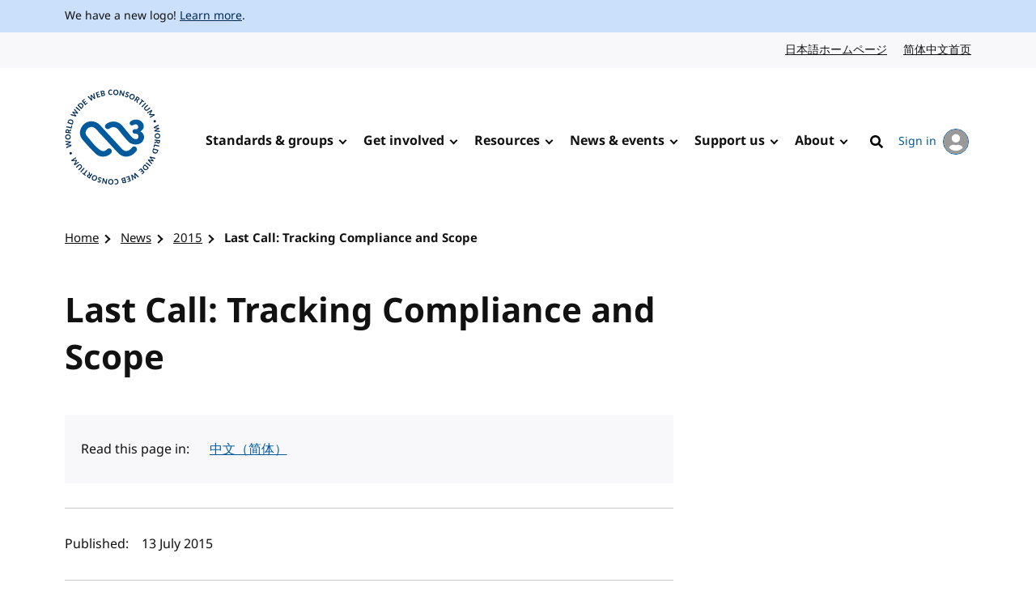

--- FILE ---
content_type: text/html; charset=UTF-8
request_url: https://www.w3.org/news/2015/last-call-tracking-compliance-and-scope/
body_size: 4199
content:
<!doctype html>
<html dir="ltr" lang="en" class="no-js">
<head>
    <title>Last Call: Tracking Compliance and Scope | 2015 | News | W3C</title>

<meta charset="utf-8"/>
<meta name="viewport" content="width=device-width, initial-scale=1">

<link rel="home" href="https://www.w3.org/"/>
<link rel="icon" type="image/png" href="https://www.w3.org/assets/logos/w3c-2025/favicons/favicon-32.png"/>
<link rel="apple-touch-icon" type="image/png" href="https://www.w3.org/assets/logos/w3c-2025/favicons/favicon-180.png"/>

<link rel="stylesheet" href="https://www.w3.org/assets/website-2021/styles/core.css?ver=1.5" media="screen"/>

<!--
CSS Mustard Cut
Print (Edge doesn't apply to print otherwise)
Edge, Chrome 39+, Opera 26+, Safari 9+, iOS 9+, Android ~5+, Android UCBrowser ~11.8+
FF 47+
-->
<link rel="stylesheet" id="advanced-stylesheet"
      href="https://www.w3.org/assets/website-2021/styles/advanced.css?ver=1.5" media="
            only print,
            only all and (pointer: fine), only all and (pointer: coarse), only all and (pointer: none),
            only all and (min--moz-device-pixel-ratio:0) and (display-mode:browser), (min--moz-device-pixel-ratio:0) and (display-mode:fullscreen)
        ">
<link rel="stylesheet" href="https://www.w3.org/assets/website-2021/styles/print.css" media="print"/>

<script src="https://www.w3.org/assets/website-2021/js/libraries/fontfaceobserver.js"></script>

<script>
    var myFont = new FontFaceObserver('Noto Sans');

    Promise.all([myFont.load()]).then(function () {
        document.documentElement.className += " fonts-loaded";
    });

    (function () {
        var linkEl = document.getElementById('advanced-stylesheet');
        if (window.matchMedia && window.matchMedia(linkEl.media).matches) {
            var script = document.createElement('script');
            script.src = 'https://www.w3.org/assets/website-2021/js/main.js?ver=1.4';
            script.defer = true;
            document.querySelector('head').appendChild(script);
            (function (H) {
                H.className = H.className.replace(/\bno-js\b/, 'js')
            })(document.documentElement);
        }
    })();
</script>


    <meta name="description" content="The World Wide Web Consortium (W3C) is an international community where Member organizations, a full-time staff, and the public work together to develop Web standards."/>
    <meta name="thumbnail" content="https://www.w3.org/assets/website-2021/images/w3c-opengraph-image.png"/>
    <meta property="og:url" content="https://www.w3.org/news/2015/last-call-tracking-compliance-and-scope/"/>
    <meta property="og:type" content="website"/>
    <meta property="og:title" content="Last Call: Tracking Compliance and Scope"/>
    <meta property="og:image" content="https://www.w3.org/assets/website-2021/images/w3c-opengraph-image.png"/>
    <meta property="og:image:width" content="1200"/>
    <meta property="og:image:height" content="630"/>
    <meta property="og:description" content="The World Wide Web Consortium (W3C) is an international community where Member organizations, a full-time staff, and the public work together to develop Web standards."/>
    <meta property="og:site_name" content="W3C"/>
    <meta name="twitter:card" content="summary_large_image"/>
    <meta name="twitter:site" content="w3c"/>
    <meta name="twitter:url" content="https://www.w3.org/news/2015/last-call-tracking-compliance-and-scope/"/>
    <meta name="twitter:title" content="Last Call: Tracking Compliance and Scope"/>
    <meta name="twitter:description" content="The World Wide Web Consortium (W3C) is an international community where Member organizations, a full-time staff, and the public work together to develop Web standards."/>
    <meta name="twitter:image" content="https://www.w3.org/assets/website-2021/images/w3c-opengraph-image.png"/>
    
    
                        <link href="/news/feed/" title="W3C - News" rel="alternate" type="application/rss+xml" />
            
    </head>

<body class="post">
<a class="skip-link" href="#main">Skip to content</a>
<div class="grid-wrap">
    <div class="wrap">
        <header class="global-header">
            <span role="status" aria-live="polite"></span>
                            <div class="banner">
    <div class="banner__inner l-center">
                    <p><span lang="en" dir="ltr">We have a new logo! <a href="https://www.w3.org/press-releases/2025/new-logo/">Learn more</a>.</span></p>
            </div>
</div>

                                        
                            <nav id="lang-nav" aria-label="Language options">
        <div class="l-center">
            <div class="l-cluster">
                <ul class="clean-list" role="list">
                        <li><a href="https://www.w3.org/ja/" hreflang="ja" lang="ja">日本語ホームページ<span class="visuallyhidden" lang="en">Japanese website</span></a></li>
                        <li><a href="https://www.w3.org/zh-hans/" hreflang="zh-hans" lang="zh-hans">简体中文首页<span class="visuallyhidden" lang="en">Chinese website</span></a></li>
                </ul>
            </div>
        </div>
    </nav>
            <nav id="global-nav" aria-label="Main">
    <div class="global-nav__inner l-center">
        <a class="logo-link" href="https://www.w3.org/" hreflang="en">
            <span class="logo">
                <img src="https://www.w3.org/assets/logos/w3c-2025/svg/w3c.svg" alt="W3C" role="img"/>
            </span>
            <span class="visuallyhidden">Visit the W3C homepage</span>
        </a>
        <button type="button" class="button button--ghost with-icon--after with-icon--larger" data-trigger="mobile-nav"
                style="display: none;"></button>
        <ul data-component="nav-double-intro">
                <li class="top-nav-item has-children">
                    <a href="https://www.w3.org/standards/" class="nav-link">Standards &amp; groups</a>
                    <div class="nav__submenu" data-nav="submenu" style="display: none;">
                        <div class="l-center">
                            <div class="nav__submenu__intro">
                                <h2 class="nav__submenu__intro__heading">Standards &amp; groups</h2>
                                <div class="nav__submenu__intro__text">
                                        <p>Understand the various specifications, their maturity levels on the web standards track, their adoption, and the groups that develop them.</p>
                                        <a href="https://www.w3.org/standards/">Explore web standards</a>
                                </div>
                            </div>
                            <ul>
                                        <li><a href="https://www.w3.org/standards/about/">About W3C web standards</a></li>
                                        <li><a href="https://www.w3.org/TR/">W3C standards &amp; drafts</a></li>
                                        <li><a href="https://www.w3.org/standards/types/">Types of documents W3C publishes</a></li>
                                        <li><a href="https://www.w3.org/groups/">W3C groups</a></li>
                                        <li><a href="https://www.w3.org/translations/">Translations of W3C standards &amp; drafts</a></li>
                                        <li><a href="https://www.w3.org/standards/review/">Reviews &amp; public feedback</a></li>
                                        <li><a href="https://www.w3.org/get-involved/promote/">Promote web standards</a></li>
                                        <li><a href="https://www.w3.org/liaisons/">Liaisons</a></li>
                                        <li><a href="https://www.w3.org/groups/other/tag/">Technical Architecture Group (TAG)</a></li>
                                </ul>
                        </div>
                    </div>
                </li>
                <li class="top-nav-item has-children">
                    <a href="https://www.w3.org/get-involved/" class="nav-link">Get involved</a>
                    <div class="nav__submenu" data-nav="submenu" style="display: none;">
                        <div class="l-center">
                            <div class="nav__submenu__intro">
                                <h2 class="nav__submenu__intro__heading">Get involved</h2>
                                <div class="nav__submenu__intro__text">
                                        <p>W3C works at the nexus of core technology, industry needs, and societal needs.</p>
                                        <a href="https://www.w3.org/get-involved/">Find ways to get involved</a>
                                </div>
                            </div>
                            <ul>
                                        <li><a href="https://www.w3.org/ecosystems/">Browse our work by industry</a></li>
                                        <li><a href="https://www.w3.org/membership/">Become a Member</a></li>
                                        <li><a href="https://www.w3.org/Member/">Member home (restricted)</a></li>
                                        <li><a href="https://www.w3.org/support-us/">Support us</a></li>
                                        <li><a href="https://www.w3.org/email/">Mailing lists</a></li>
                                        <li><a href="https://www.w3.org/guide/">Participant guidebook</a></li>
                                        <li><a href="https://www.w3.org/about/positive-work-environment/">Positive work environment</a></li>
                                        <li><a href="https://www.w3.org/invited-experts/">Invited Experts</a></li>
                                </ul>
                        </div>
                    </div>
                </li>
                <li class="top-nav-item has-children">
                    <a href="https://www.w3.org/resources/" class="nav-link">Resources</a>
                    <div class="nav__submenu" data-nav="submenu" style="display: none;">
                        <div class="l-center">
                            <div class="nav__submenu__intro">
                                <h2 class="nav__submenu__intro__heading">Resources</h2>
                                <div class="nav__submenu__intro__text">
                                        <p>Master web fundamentals, use our developer tools, or contribute code.</p>
                                        <a href="https://www.w3.org/resources/">Learn from W3C resources</a>
                                </div>
                            </div>
                            <ul>
                                        <li><a href="https://www.w3.org/developers/">Developers</a></li>
                                        <li><a href="https://www.w3.org/developers/tools/">Validators &amp; tools</a></li>
                                        <li><a href="https://www.w3.org/WAI/fundamentals/">Accessibility fundamentals</a></li>
                                        <li><a href="https://www.w3.org/International/i18n-drafts/nav/about">Internationalization (i18n)</a></li>
                                        <li><a href="https://www.w3.org/translations/">Translations of W3C standards &amp; drafts</a></li>
                                        <li><a href="https://www.w3.org/policies/code-of-conduct/">Code of conduct</a></li>
                                        <li><a href="https://www.w3.org/reports/">Reports</a></li>
                                </ul>
                        </div>
                    </div>
                </li>
                <li class="top-nav-item has-children">
                    <a href="https://www.w3.org/news-events/" class="nav-link">News &amp; events</a>
                    <div class="nav__submenu" data-nav="submenu" style="display: none;">
                        <div class="l-center">
                            <div class="nav__submenu__intro">
                                <h2 class="nav__submenu__intro__heading">News &amp; events</h2>
                                <div class="nav__submenu__intro__text">
                                        <p>Recent content across news, blogs, press releases, media; upcoming events.</p>
                                        <a href="https://www.w3.org/news-events/">Explore news &amp; events</a>
                                </div>
                            </div>
                            <ul>
                                        <li><a href="https://www.w3.org/news/">News</a></li>
                                        <li><a href="https://www.w3.org/blog/">Blog</a></li>
                                        <li class="break-after"><a href="https://www.w3.org/press-releases/">Press releases</a></li>
                                        <li><a href="https://www.w3.org/about/press-media/">Press &amp; media</a></li>
                                        <li><a href="https://www.w3.org/events/">Events</a></li>
                                        <li><a href="https://www.w3.org/news-events/w3c-tpac/">Annual W3C Conference (TPAC)</a></li>
                                        <li><a href="https://www.w3.org/policies/code-of-conduct/">Code of conduct</a></li>
                                </ul>
                        </div>
                    </div>
                </li>
                <li class="top-nav-item has-children">
                    <a href="https://www.w3.org/support-us/" class="nav-link">Support us</a>
                    <div class="nav__submenu" data-nav="submenu" style="display: none;">
                        <div class="l-center">
                            <div class="nav__submenu__intro">
                                <h2 class="nav__submenu__intro__heading">Support us</h2>
                                <div class="nav__submenu__intro__text">
                                        <p>Make a huge difference to our operations as a public-interest non-profit, and help us to achieve our vision.</p>
                                        <a href=""></a>
                                </div>
                            </div>
                            <ul>
                                        <li><a href="https://www.w3.org/support-us/">Ways you can support us</a></li>
                                </ul>
                        </div>
                    </div>
                </li>
                <li class="top-nav-item has-children">
                    <a href="https://www.w3.org/about/" class="nav-link">About</a>
                    <div class="nav__submenu" data-nav="submenu" style="display: none;">
                        <div class="l-center">
                            <div class="nav__submenu__intro">
                                <h2 class="nav__submenu__intro__heading">About</h2>
                                <div class="nav__submenu__intro__text">
                                        <p>Understand our values and principles, learn our history, look into our policies, meet our people.</p>
                                        <a href="https://www.w3.org/about/">Find out more about us</a>
                                </div>
                            </div>
                            <ul>
                                        <li><a href="https://www.w3.org/mission/">Our mission</a></li>
                                        <li><a href="https://www.w3.org/support-us/">Support us</a></li>
                                        <li><a href="https://www.w3.org/about/leadership/">Leadership</a></li>
                                        <li><a href="https://www.w3.org/staff/">Staff</a></li>
                                        <li class="break-after"><a href="https://www.w3.org/careers/">Careers</a></li>
                                        <li><a href="https://www.w3.org/about/press-media/">Media kit</a></li>
                                        <li><a href="https://www.w3.org/about/diversity/">Diversity</a></li>
                                        <li><a href="https://www.w3.org/evangelists/">Evangelists</a></li>
                                        <li><a href="https://www.w3.org/about/corporation/">Corporation</a></li>
                                        <li><a href="https://www.w3.org/policies/">Policies &amp; legal information</a></li>
                                        <li><a href="https://www.w3.org/contact/">Contact us</a></li>
                                        <li><a href="https://www.w3.org/help/">Help</a></li>
                                </ul>
                        </div>
                    </div>
                </li>
            <li class="top-nav-item">
                                                                                    <a hreflang="en" href="https://www.w3.org/help/search/" class="nav-link icon-link">
                    <img class="icon" src="https://www.w3.org/assets/website-2021/svg/search.svg" width="24" height="24" alt aria-hidden="true"><span class="hide-at-max-width">Search</span>
                </a>
            </li>
            <li class="top-nav-item">
                <a hreflang="en" href="https://www.w3.org/users/myprofile/" id="account-login-link" class="account-login icon-link with-icon--after">
                    My account
                    <span class="avatar avatar--small icon"><img src="https://www.w3.org/assets/website-2021/svg/avatar.svg" width="24" height="24" alt aria-hidden="true"/></span>
                </a>
            </li>
        </ul>
    </div>
</nav>
        </header>
                        
<nav id="breadcrumb" aria-label="Breadcrumb">
    <div class="l-center">
        <div class="l-cluster">
            <ol class="breadcrumbs clean-list" role="list">
                                                                                <li><a href="/">Home</a></li>

        <li><a href="/news/">News</a></li>

        <li><a href="/news/2015/">2015</a></li>

        <li><a href="/news/2015/last-call-tracking-compliance-and-scope/" aria-current="page">Last Call: Tracking Compliance and Scope</a></li>

                            </ol>
        </div>
    </div>
</nav>
                <main id="main" >
                                            

                                

                                

                                

                        	<div class="content">
		<article>
			<h1>Last Call: Tracking Compliance and Scope</h1>
			
							<nav class="l-box l-box--no-border translations" aria-label="Translations">
    <div class="l-sidebar">
        <div>
            <div class="sidebar">
                <span lang="en">Read this page in:</span>
            </div>
            <div class="not-sidebar">
    <div class="l-cluster">
        <ul class="clean-list translation-list">
                            <li>
                    <a href="/zh-hans/news/2015/last-call-tracking-compliance-and-scope/"
                       hreflang="zh-Hans"
                       lang="zh-Hans"
                       dir="auto"
                    >
                        中文（简体）
                    </a>
                </li>
                    </ul>
    </div>
</div>

        </div>
    </div>
</nav>

			
							<section class="meta">
					<h2 class="visuallyhidden">Author(s) and publish date</h2>
					<dl>
																			<dt>Published:
</dt>
																					<dd>
								<time datetime="2015-07-13T22:00:00+00:00"
									  title="13 July 2015 at 22:00:00">
									13 July 2015
								</time>
							</dd>
											</dl>
									</section>
																				<div class="component component--text">
<p>The <a href="https://www.w3.org/2011/tracking-protection/">Tracking Protection Working Group</a> has published a Last Call Working Draft of <a href="https://www.w3.org/TR/2015/WD-tracking-compliance-20150714/">Tracking Compliance and Scope</a>. This specification defines a set of practices for compliance with a user's Do Not Track (DNT) tracking preference to which a server may claim adherence. Comments are welcome through <strong>07 October</strong>. Learn more about the <a href="https://www.w3.org/Privacy/">Privacy Activity</a>.</p>
</div>
																			</article>
								</div>

		<section class="rss">
	<h2 class="txt-jupiter">Related RSS feed</h2>
	<div class="with-icon--before with-icon--larger">
		<img class="icon icon--larger" src="/assets/website-2021/svg/rss.svg" width="30" height="30" alt="" aria-hidden="true">
		<a href="/news/feed">Subscribe to our news feed</a>
	</div>
</section>

                    </main>
        	                    
	    </div>
            <footer class="global-footer">
    <div class="l-center">
        <div class="global-footer__links">
            <div class="l-cluster">
                <ul class="clean-list" role="list">
                        <li><a href="https://www.w3.org/" hreflang="en"><span lang="en" dir="ltr">Home</span></a></li>
                        <li><a href="https://www.w3.org/contact/" hreflang="en"><span lang="en" dir="ltr">Contact</span></a></li>
                        <li><a href="https://www.w3.org/help/" hreflang="en"><span lang="en" dir="ltr">Help</span></a></li>
                        <li><a href="https://www.w3.org/support-us/" hreflang="en"><span lang="en" dir="ltr">Support us</span></a></li>
                        <li><a href="https://www.w3.org/policies/" hreflang="en"><span lang="en" dir="ltr">Legal &amp; Policies</span></a></li>
                        <li><a href="https://www.w3.org/about/corporation/" hreflang="en"><span lang="en" dir="ltr">Corporation</span></a></li>
                        <li><a href="https://status.w3.org/" hreflang="en"><span lang="en" dir="ltr">System Status</span></a></li>
                </ul>
            </div>
            <ul class="clean-list" role="list">
                <li>
                    <a class="with-icon--larger" href="https://w3c.social/@w3c" hreflang="en">
                        <img class="icon icon--larger" src="https://www.w3.org/assets/website-2021/svg/mastodon.svg" width="20" height="20" alt aria-hidden="true" loading="lazy"/>
                        <span class="visuallyhidden"><span lang="en" dir="ltr">W3C on Mastodon</span></span>
                    </a>
                </li>
                <li>
                    <a class="with-icon--larger" href="https://github.com/w3c/" hreflang="en">
                        <img class="icon icon--larger" src="https://www.w3.org/assets/website-2021/svg/github.svg" width="20" height="20" alt aria-hidden="true" loading="lazy"/>
                        <span class="visuallyhidden"><span lang="en" dir="ltr">W3C on GitHub</span></span>
                    </a>
                </li>
            </ul>
        </div>
        <p class="copyright"><span lang="en" dir="ltr">Copyright &copy; 2026 <a href="https://www.w3.org/">World Wide Web Consortium</a>.<br> <abbr title="World Wide Web Consortium">W3C</abbr><sup>&reg;</sup> <a href="https://www.w3.org/policies/#disclaimers">liability</a>, <a href="https://www.w3.org/policies/#trademarks">trademark</a> and <a rel="license" href="https://www.w3.org/copyright/document-license/" title="W3C Document License">permissive license</a> rules apply.</span></p>
    </div>
</footer>
    </div>

    <script src="/assets/website-2021/js/translations-sorting.js"></script>
</body>

</html>
